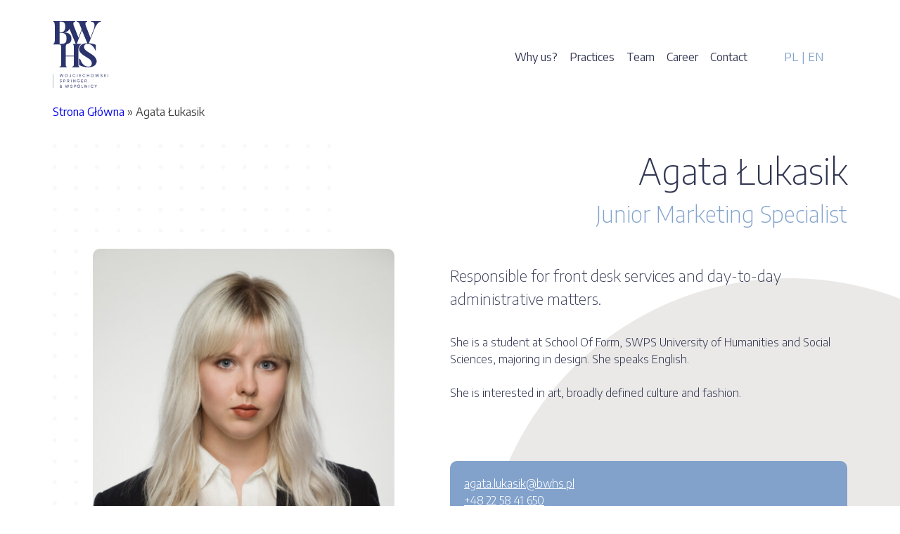

--- FILE ---
content_type: text/html; charset=UTF-8
request_url: https://www.bwhs.pl/en/zespol/agata-lukasik-2/
body_size: 10797
content:
<!doctype html>
<html lang="en-GB" prefix="og: https://ogp.me/ns#">
<head>
	<meta charset="UTF-8">
	<meta name="viewport" content="width=device-width, initial-scale=1">
	<link rel="profile" href="https://gmpg.org/xfn/11">

	<script>
    window.dataLayer = window.dataLayer || [];
    function gtag() {
        dataLayer.push(arguments);
    }
    gtag("consent", "default", {
        ad_storage: "denied",
        ad_user_data: "denied", 
        ad_personalization: "denied",
        analytics_storage: "denied",
        functionality_storage: "denied",
        personalization_storage: "denied",
        security_storage: "granted",
        wait_for_update: 2000,
    });
    gtag("set", "ads_data_redaction", true);
    gtag("set", "url_passthrough", true);
</script>

	<script id="cookieyes" type="text/javascript" src="https://cdn-cookieyes.com/client_data/61d2678011c0032063010894/script.js"></script><link rel="alternate" href="https://www.bwhs.pl/zespol/agata-lukasik/" hreflang="pl" />
<link rel="alternate" href="https://www.bwhs.pl/en/zespol/agata-lukasik-2/" hreflang="en" />

<!-- Google Tag Manager for WordPress by gtm4wp.com -->
<script data-cfasync="false" data-pagespeed-no-defer>
	var gtm4wp_datalayer_name = "dataLayer";
	var dataLayer = dataLayer || [];
</script>
<!-- End Google Tag Manager for WordPress by gtm4wp.com -->
<!-- The SEO Framework by Sybre Waaijer -->
<meta name="robots" content="max-snippet:-1,max-image-preview:standard,max-video-preview:-1" />
<link rel="canonical" href="https://www.bwhs.pl/en/zespol/agata-lukasik-2/" />
<link rel="shortlink" href="https://www.bwhs.pl/en/?p=3592" />
<meta name="description" content="Responsible for front desk services and day-to-day administrative matters. She is a student at School Of Form, SWPS University of Humanities and Social Sciences…" />
<meta property="og:type" content="article" />
<meta property="og:locale" content="en_GB" />
<meta property="og:site_name" content="BWHS" />
<meta property="og:title" content="Agata Łukasik • BWHS" />
<meta property="og:description" content="Responsible for front desk services and day-to-day administrative matters. She is a student at School Of Form, SWPS University of Humanities and Social Sciences, majoring in design. She speaks English." />
<meta property="og:url" content="https://www.bwhs.pl/en/zespol/agata-lukasik-2/" />
<meta property="og:image" content="https://www.bwhs.pl/wp-content/uploads/2023/08/dsc_5030.jpg" />
<meta property="og:image:width" content="721" />
<meta property="og:image:height" content="1080" />
<meta property="og:image:alt" content="Agata Łukasik" />
<meta property="article:published_time" content="2023-08-23T11:21:38+00:00" />
<meta property="article:modified_time" content="2025-06-25T14:48:19+00:00" />
<meta name="twitter:card" content="summary_large_image" />
<meta name="twitter:title" content="Agata Łukasik • BWHS" />
<meta name="twitter:description" content="Responsible for front desk services and day-to-day administrative matters. She is a student at School Of Form, SWPS University of Humanities and Social Sciences, majoring in design. She speaks English." />
<meta name="twitter:image" content="https://www.bwhs.pl/wp-content/uploads/2023/08/dsc_5030.jpg" />
<meta name="twitter:image:alt" content="Agata Łukasik" />
<script type="application/ld+json">{"@context":"https://schema.org","@graph":[{"@type":"WebSite","@id":"https://www.bwhs.pl/en/#/schema/WebSite","url":"https://www.bwhs.pl/en/","name":"BWHS","inLanguage":"en-GB","potentialAction":{"@type":"SearchAction","target":{"@type":"EntryPoint","urlTemplate":"https://www.bwhs.pl/en/search/{search_term_string}/"},"query-input":"required name=search_term_string"},"publisher":{"@type":"Organization","@id":"https://www.bwhs.pl/en/#/schema/Organization","name":"BWHS","url":"https://www.bwhs.pl/en/","logo":"https://www.bwhs.pl/wp-content/uploads/2021/05/cropped-cropped-avatar-zamiennik2.png"}},{"@type":"WebPage","@id":"https://www.bwhs.pl/en/zespol/agata-lukasik-2/","url":"https://www.bwhs.pl/en/zespol/agata-lukasik-2/","name":"Agata Łukasik • BWHS","description":"Responsible for front desk services and day-to-day administrative matters. She is a student at School Of Form, SWPS University of Humanities and Social Sciences…","inLanguage":"en-GB","isPartOf":{"@id":"https://www.bwhs.pl/en/#/schema/WebSite"},"breadcrumb":{"@type":"BreadcrumbList","@id":"https://www.bwhs.pl/en/#/schema/BreadcrumbList","itemListElement":[{"@type":"ListItem","position":1,"item":"https://www.bwhs.pl/en/","name":"BWHS"},{"@type":"ListItem","position":2,"item":"https://www.bwhs.pl/en/grupa/administration/","name":"Grupa: Administration"},{"@type":"ListItem","position":3,"name":"Agata Łukasik"}]},"potentialAction":{"@type":"ReadAction","target":"https://www.bwhs.pl/en/zespol/agata-lukasik-2/"},"datePublished":"2023-08-23T11:21:38+00:00","dateModified":"2025-06-25T14:48:19+00:00"}]}</script>
<!-- / The SEO Framework by Sybre Waaijer | 15.12ms meta | 4.41ms boot -->


<!-- Search Engine Optimization by Rank Math - https://rankmath.com/ -->
<title>Agata Łukasik • BWHS</title>
<meta name="description" content="Responsible for front desk services and day-to-day administrative matters."/>
<meta name="robots" content="index, follow, max-snippet:-1, max-video-preview:-1, max-image-preview:large"/>
<link rel="canonical" href="https://www.bwhs.pl/en/zespol/agata-lukasik-2/" />
<meta property="og:locale" content="en_GB" />
<meta property="og:type" content="article" />
<meta property="og:title" content="Agata Łukasik - BWHS" />
<meta property="og:description" content="Responsible for front desk services and day-to-day administrative matters." />
<meta property="og:url" content="https://www.bwhs.pl/en/zespol/agata-lukasik-2/" />
<meta property="og:site_name" content="BWHS Wojciechowski Springer i Wspólnicy" />
<meta property="og:updated_time" content="2025-06-25T16:48:19+02:00" />
<meta property="og:image" content="https://www.bwhs.pl/wp-content/uploads/2023/08/dsc_5030.jpg" />
<meta property="og:image:secure_url" content="https://www.bwhs.pl/wp-content/uploads/2023/08/dsc_5030.jpg" />
<meta property="og:image:width" content="721" />
<meta property="og:image:height" content="1080" />
<meta property="og:image:alt" content="Agata Łukasik" />
<meta property="og:image:type" content="image/jpeg" />
<meta name="twitter:card" content="summary_large_image" />
<meta name="twitter:title" content="Agata Łukasik - BWHS" />
<meta name="twitter:description" content="Responsible for front desk services and day-to-day administrative matters." />
<meta name="twitter:image" content="https://www.bwhs.pl/wp-content/uploads/2023/08/dsc_5030.jpg" />
<script type="application/ld+json" class="rank-math-schema">{"@context":"https://schema.org","@graph":[{"@type":"BreadcrumbList","@id":"https://www.bwhs.pl/en/zespol/agata-lukasik-2/#breadcrumb","itemListElement":[{"@type":"ListItem","position":"1","item":{"@id":"https://www.bwhs.pl","name":"Strona G\u0142\u00f3wna"}},{"@type":"ListItem","position":"2","item":{"@id":"https://www.bwhs.pl/en/zespol/agata-lukasik-2/","name":"Agata \u0141ukasik"}}]}]}</script>
<!-- /Rank Math WordPress SEO plugin -->

<link rel='dns-prefetch' href='//maps.google.com' />
<link rel='dns-prefetch' href='//challenges.cloudflare.com' />
<link rel="alternate" type="application/rss+xml" title="BWHS - Feed" href="https://www.bwhs.pl/en/feed/" />
<link rel="alternate" title="oEmbed (JSON)" type="application/json+oembed" href="https://www.bwhs.pl/wp-json/oembed/1.0/embed?url=https%3A%2F%2Fwww.bwhs.pl%2Fen%2Fzespol%2Fagata-lukasik-2%2F&#038;lang=en" />
<link rel="alternate" title="oEmbed (XML)" type="text/xml+oembed" href="https://www.bwhs.pl/wp-json/oembed/1.0/embed?url=https%3A%2F%2Fwww.bwhs.pl%2Fen%2Fzespol%2Fagata-lukasik-2%2F&#038;format=xml&#038;lang=en" />
<style id='wp-img-auto-sizes-contain-inline-css'>
img:is([sizes=auto i],[sizes^="auto," i]){contain-intrinsic-size:3000px 1500px}
/*# sourceURL=wp-img-auto-sizes-contain-inline-css */
</style>
<style id='wp-emoji-styles-inline-css'>

	img.wp-smiley, img.emoji {
		display: inline !important;
		border: none !important;
		box-shadow: none !important;
		height: 1em !important;
		width: 1em !important;
		margin: 0 0.07em !important;
		vertical-align: -0.1em !important;
		background: none !important;
		padding: 0 !important;
	}
/*# sourceURL=wp-emoji-styles-inline-css */
</style>
<style id='classic-theme-styles-inline-css'>
/*! This file is auto-generated */
.wp-block-button__link{color:#fff;background-color:#32373c;border-radius:9999px;box-shadow:none;text-decoration:none;padding:calc(.667em + 2px) calc(1.333em + 2px);font-size:1.125em}.wp-block-file__button{background:#32373c;color:#fff;text-decoration:none}
/*# sourceURL=/wp-includes/css/classic-themes.min.css */
</style>
<link rel='stylesheet' id='contact-form-7-css' href='https://www.bwhs.pl/wp-content/plugins/contact-form-7/includes/css/styles.css?ver=6.1.4' media='all' />
<link rel='stylesheet' id='wp-gmap-embed-front-css-css' href='https://www.bwhs.pl/wp-content/plugins/gmap-embed/public/assets/css/front_custom_style.css?ver=1738324434' media='all' />
<link rel='stylesheet' id='mailerlite_forms.css-css' href='https://www.bwhs.pl/wp-content/plugins/official-mailerlite-sign-up-forms/assets/css/mailerlite_forms.css?ver=1.7.18' media='all' />
<link rel='stylesheet' id='parent-style-css' href='https://www.bwhs.pl/wp-content/themes/bhws/style.css' media='all' />
<link rel='stylesheet' id='child-style-css' href='https://www.bwhs.pl/wp-content/themes/bhws-child/style.css?ver=1.0.0' media='all' />
<link rel='stylesheet' id='wg-css-css' href='https://www.bwhs.pl/wp-content/themes/bhws-child/wg.css?ver=1.05' media='all' />
<link rel='stylesheet' id='rwd-tablet-css' href='https://www.bwhs.pl/wp-content/themes/bhws-child/rwd-1024.css' media='all' />
<link rel='stylesheet' id='rwd-smartphone-css' href='https://www.bwhs.pl/wp-content/themes/bhws-child/rwd-767.css' media='all' />
<link rel='stylesheet' id='bhws-style-css' href='https://www.bwhs.pl/wp-content/themes/bhws-child/style.css?ver=1.0.0' media='all' />
<script src="https://www.bwhs.pl/wp-includes/js/jquery/jquery.min.js?ver=3.7.1" id="jquery-core-js"></script>
<script src="https://www.bwhs.pl/wp-includes/js/jquery/jquery-migrate.min.js?ver=3.4.1" id="jquery-migrate-js"></script>
<script src="https://maps.google.com/maps/api/js?key=AIzaSyBT4v_gB8IM35lJh6U-LC4KmkfuG-EeXaw&amp;libraries=places&amp;language=pl&amp;region=PL&amp;callback=Function.prototype&amp;ver=6.9" id="wp-gmap-api-js"></script>
<script id="wp-gmap-api-js-after">
/* <![CDATA[ */

var wgm_status = {"l_api":"where-required","p_api":"","i_p":true,"d_f_s_c":"Y","d_s_v":"Y","d_z_c":"","d_p_c":"","d_m_t_c":"Y","d_m_w_z":"Y","d_m_d":"","d_m_d_c_z":"","e_d_f_a_c":""};
/* ]]> */
//# sourceURL=wp-gmap-api-js-after
</script>
<script id="snazzymaps-js-js-extra">
var SnazzyDataForSnazzyMaps = [];
SnazzyDataForSnazzyMaps={"id":151,"name":"Ultra Light with Labels","description":"Light Rust","url":"https:\/\/snazzymaps.com\/style\/151\/ultra-light-with-labels","imageUrl":"https:\/\/snazzy-maps-cdn.azureedge.net\/assets\/151-ultra-light-with-labels.png?v=20170626083737","json":"[{\"featureType\":\"water\",\"elementType\":\"geometry\",\"stylers\":[{\"color\":\"#e9e9e9\"},{\"lightness\":17}]},{\"featureType\":\"landscape\",\"elementType\":\"geometry\",\"stylers\":[{\"color\":\"#f5f5f5\"},{\"lightness\":20}]},{\"featureType\":\"road.highway\",\"elementType\":\"geometry.fill\",\"stylers\":[{\"color\":\"#ffffff\"},{\"lightness\":17}]},{\"featureType\":\"road.highway\",\"elementType\":\"geometry.stroke\",\"stylers\":[{\"color\":\"#ffffff\"},{\"lightness\":29},{\"weight\":0.2}]},{\"featureType\":\"road.arterial\",\"elementType\":\"geometry\",\"stylers\":[{\"color\":\"#ffffff\"},{\"lightness\":18}]},{\"featureType\":\"road.local\",\"elementType\":\"geometry\",\"stylers\":[{\"color\":\"#ffffff\"},{\"lightness\":16}]},{\"featureType\":\"poi\",\"elementType\":\"geometry\",\"stylers\":[{\"color\":\"#f5f5f5\"},{\"lightness\":21}]},{\"featureType\":\"poi.park\",\"elementType\":\"geometry\",\"stylers\":[{\"color\":\"#dedede\"},{\"lightness\":21}]},{\"elementType\":\"labels.text.stroke\",\"stylers\":[{\"visibility\":\"on\"},{\"color\":\"#ffffff\"},{\"lightness\":16}]},{\"elementType\":\"labels.text.fill\",\"stylers\":[{\"saturation\":36},{\"color\":\"#333333\"},{\"lightness\":40}]},{\"elementType\":\"labels.icon\",\"stylers\":[{\"visibility\":\"off\"}]},{\"featureType\":\"transit\",\"elementType\":\"geometry\",\"stylers\":[{\"color\":\"#f2f2f2\"},{\"lightness\":19}]},{\"featureType\":\"administrative\",\"elementType\":\"geometry.fill\",\"stylers\":[{\"color\":\"#fefefe\"},{\"lightness\":20}]},{\"featureType\":\"administrative\",\"elementType\":\"geometry.stroke\",\"stylers\":[{\"color\":\"#fefefe\"},{\"lightness\":17},{\"weight\":1.2}]}]","views":1368329,"favorites":4071,"createdBy":{"name":"Anonymous","url":null},"createdOn":"2014-11-04T03:01:33.197","tags":["greyscale","light"],"colors":["gray","white"]};
//# sourceURL=snazzymaps-js-js-extra
</script>
<script src="https://www.bwhs.pl/wp-content/plugins/snazzy-maps/snazzymaps.js?ver=1.5.0" id="snazzymaps-js-js"></script>
<link rel="https://api.w.org/" href="https://www.bwhs.pl/wp-json/" /><link rel="alternate" title="JSON" type="application/json" href="https://www.bwhs.pl/wp-json/wp/v2/zespol/3592" /><link rel="EditURI" type="application/rsd+xml" title="RSD" href="https://www.bwhs.pl/xmlrpc.php?rsd" />
        <!-- MailerLite Universal -->
        <script>
            (function(w,d,e,u,f,l,n){w[f]=w[f]||function(){(w[f].q=w[f].q||[])
                .push(arguments);},l=d.createElement(e),l.async=1,l.src=u,
                n=d.getElementsByTagName(e)[0],n.parentNode.insertBefore(l,n);})
            (window,document,'script','https://assets.mailerlite.com/js/universal.js','ml');
            ml('account', '1010945');
            ml('enablePopups', true);
        </script>
        <!-- End MailerLite Universal -->
        
<!-- Google Tag Manager for WordPress by gtm4wp.com -->
<!-- GTM Container placement set to footer -->
<script data-cfasync="false" data-pagespeed-no-defer>
	var dataLayer_content = {"pagePostType":"zespol","pagePostType2":"single-zespol","pagePostAuthor":"Joanna Matczuk"};
	dataLayer.push( dataLayer_content );
</script>
<script data-cfasync="false" data-pagespeed-no-defer>
(function(w,d,s,l,i){w[l]=w[l]||[];w[l].push({'gtm.start':
new Date().getTime(),event:'gtm.js'});var f=d.getElementsByTagName(s)[0],
j=d.createElement(s),dl=l!='dataLayer'?'&l='+l:'';j.async=true;j.src=
'//www.googletagmanager.com/gtm.js?id='+i+dl;f.parentNode.insertBefore(j,f);
})(window,document,'script','dataLayer','GTM-K4ZNSWB');
</script>
<!-- End Google Tag Manager for WordPress by gtm4wp.com -->		<style type="text/css">
					.site-title,
			.site-description {
				position: absolute;
				clip: rect(1px, 1px, 1px, 1px);
				}
					</style>
		<link rel="icon" href="https://www.bwhs.pl/wp-content/uploads/2021/05/fav2.png" sizes="32x32" />
<link rel="icon" href="https://www.bwhs.pl/wp-content/uploads/2021/05/fav2.png" sizes="192x192" />
<link rel="apple-touch-icon" href="https://www.bwhs.pl/wp-content/uploads/2021/05/fav2.png" />
<meta name="msapplication-TileImage" content="https://www.bwhs.pl/wp-content/uploads/2021/05/fav2.png" />
		<style id="wp-custom-css">
			/** Logo temp 02.02.2024 **/

.home .custom-logo-link img {
    /*width: 200px;*/
}

.site-header .custom-logo-link img {
    width: 79px;
}

/**/

.main-navigation ul ul {
    background: #fff;
    display: flex;
    flex-direction: column;
    padding: 15px;
}

@media (max-width: 1024px) {
	.main-navigation ul ul {
		display: none;
	}
}

.page-template-page-wzmocnijmarke .small-post-container a {
	color: inherit;
	text-decoration: underline;
}

.page-template-page-wzmocnijmarke .small-post-container ul,
.page-template-page-wzmocnijmarke .small-post-container ol {
	padding-left: 20px;
}

.row-map img {
    -webkit-backface-visibility: hidden;
    -ms-transform: translateZ(0);
    -webkit-transform: translateZ(0);
    transform: translateZ(0);
    border-radius: 10px;
}

.single-zespol .darkblue-box li a:hover {
	color: #82a2cc;
}

.custom-logo-link img {
	width: 100px;
	filter: blur(0);
  -webkit-filter: blur(0);
  transform: translateZ(0);
  -webkit-transform: translateZ(0);
}

.search-col-one {
	justify-content: flex-end;
	display: flex;
}

.single-post .site-main {
	margin-top: 85px
}

.home .custom-logo {
    filter: invert(1) brightness(2.5);
}

.home .claim-text {
	color: #fff;
}

.cn-button.bootstrap {
    color: #fff;
    background: #82a2cc;
}

.page-template-page-obszary-i-uslugi .single-practice-listing:last-of-type:before {
    content: '.';
	opacity: 0;
}

.page-template-page-obszary-i-uslugi .single-practice-listing:last-of-type h3 {
    margin-bottom: 0;
    /*font-size: 55px;*/
}

.page-template-page-obszary-i-uslugi .single-practice-listing:last-of-type .row.row-equal {
    display: none;
}

@media (min-width:1025px) {
	.single-poll:nth-of-type(3) img{
		margin-top: -35px;
	}
	.single-poll:nth-of-type(2) img{
		margin-top: -40px;
	}
}

/** 30.03.2023 **/

.blog .cat-listing, 
.category .cat-listing {
    display: grid;
    grid-template-columns: repeat(4, 1fr);
    grid-template-rows: 1fr;
    grid-column-gap: 10px;
    grid-row-gap: 10px;
}

.blog .cat-listing li, 
.category .cat-listing li,
.blog .cat-listing li a, 
.category .cat-listing li a {
    width: 100%;
}

@media (min-width: 1025px) and (max-width: 1439px) {
	.blog .cat-listing, 
	.category .cat-listing {
		grid-template-columns: repeat(3, 1fr);
	}
}

@media (max-width: 767px) {
    .blog .cat-listing, 
    .category .cat-listing {
        grid-template-columns: repeat(2, 1fr);
        grid-row-gap: 0px;
    }
    .blog-listing-meta > .row-equal {
        flex-direction: column-reverse;
    }
    .search-col-one {
        margin-bottom: 20px;
    }
}		</style>
		
	<link rel="preconnect" href="https://fonts.gstatic.com">
	<link href="https://fonts.googleapis.com/css2?family=Encode+Sans:wght@100;200;300;400;500;700&display=swap" rel="stylesheet">

	<!-- Global site tag (gtag.js) - Google Analytics -->
	<script async src="https://www.googletagmanager.com/gtag/js?id=G-1B8ZW7ESZ9"></script>
	<script>
	  window.dataLayer = window.dataLayer || [];
	  function gtag(){dataLayer.push(arguments);}
	  gtag('js', new Date());

	  gtag('config', 'G-1B8ZW7ESZ9');
	</script>

	<!-- Google Tag Manager -->
	<script>(function(w,d,s,l,i){w[l]=w[l]||[];w[l].push({'gtm.start':
	new Date().getTime(),event:'gtm.js'});var f=d.getElementsByTagName(s)[0],
	j=d.createElement(s),dl=l!='dataLayer'?'&l='+l:'';j.async=true;j.src=
	'https://www.googletagmanager.com/gtm.js?id='+i+dl;f.parentNode.insertBefore(j,f);
	})(window,document,'script','dataLayer','GTM-K4ZNSWB');</script>
	<!-- End Google Tag Manager -->

<style id='global-styles-inline-css'>
:root{--wp--preset--aspect-ratio--square: 1;--wp--preset--aspect-ratio--4-3: 4/3;--wp--preset--aspect-ratio--3-4: 3/4;--wp--preset--aspect-ratio--3-2: 3/2;--wp--preset--aspect-ratio--2-3: 2/3;--wp--preset--aspect-ratio--16-9: 16/9;--wp--preset--aspect-ratio--9-16: 9/16;--wp--preset--color--black: #000000;--wp--preset--color--cyan-bluish-gray: #abb8c3;--wp--preset--color--white: #ffffff;--wp--preset--color--pale-pink: #f78da7;--wp--preset--color--vivid-red: #cf2e2e;--wp--preset--color--luminous-vivid-orange: #ff6900;--wp--preset--color--luminous-vivid-amber: #fcb900;--wp--preset--color--light-green-cyan: #7bdcb5;--wp--preset--color--vivid-green-cyan: #00d084;--wp--preset--color--pale-cyan-blue: #8ed1fc;--wp--preset--color--vivid-cyan-blue: #0693e3;--wp--preset--color--vivid-purple: #9b51e0;--wp--preset--gradient--vivid-cyan-blue-to-vivid-purple: linear-gradient(135deg,rgb(6,147,227) 0%,rgb(155,81,224) 100%);--wp--preset--gradient--light-green-cyan-to-vivid-green-cyan: linear-gradient(135deg,rgb(122,220,180) 0%,rgb(0,208,130) 100%);--wp--preset--gradient--luminous-vivid-amber-to-luminous-vivid-orange: linear-gradient(135deg,rgb(252,185,0) 0%,rgb(255,105,0) 100%);--wp--preset--gradient--luminous-vivid-orange-to-vivid-red: linear-gradient(135deg,rgb(255,105,0) 0%,rgb(207,46,46) 100%);--wp--preset--gradient--very-light-gray-to-cyan-bluish-gray: linear-gradient(135deg,rgb(238,238,238) 0%,rgb(169,184,195) 100%);--wp--preset--gradient--cool-to-warm-spectrum: linear-gradient(135deg,rgb(74,234,220) 0%,rgb(151,120,209) 20%,rgb(207,42,186) 40%,rgb(238,44,130) 60%,rgb(251,105,98) 80%,rgb(254,248,76) 100%);--wp--preset--gradient--blush-light-purple: linear-gradient(135deg,rgb(255,206,236) 0%,rgb(152,150,240) 100%);--wp--preset--gradient--blush-bordeaux: linear-gradient(135deg,rgb(254,205,165) 0%,rgb(254,45,45) 50%,rgb(107,0,62) 100%);--wp--preset--gradient--luminous-dusk: linear-gradient(135deg,rgb(255,203,112) 0%,rgb(199,81,192) 50%,rgb(65,88,208) 100%);--wp--preset--gradient--pale-ocean: linear-gradient(135deg,rgb(255,245,203) 0%,rgb(182,227,212) 50%,rgb(51,167,181) 100%);--wp--preset--gradient--electric-grass: linear-gradient(135deg,rgb(202,248,128) 0%,rgb(113,206,126) 100%);--wp--preset--gradient--midnight: linear-gradient(135deg,rgb(2,3,129) 0%,rgb(40,116,252) 100%);--wp--preset--font-size--small: 13px;--wp--preset--font-size--medium: 20px;--wp--preset--font-size--large: 36px;--wp--preset--font-size--x-large: 42px;--wp--preset--spacing--20: 0.44rem;--wp--preset--spacing--30: 0.67rem;--wp--preset--spacing--40: 1rem;--wp--preset--spacing--50: 1.5rem;--wp--preset--spacing--60: 2.25rem;--wp--preset--spacing--70: 3.38rem;--wp--preset--spacing--80: 5.06rem;--wp--preset--shadow--natural: 6px 6px 9px rgba(0, 0, 0, 0.2);--wp--preset--shadow--deep: 12px 12px 50px rgba(0, 0, 0, 0.4);--wp--preset--shadow--sharp: 6px 6px 0px rgba(0, 0, 0, 0.2);--wp--preset--shadow--outlined: 6px 6px 0px -3px rgb(255, 255, 255), 6px 6px rgb(0, 0, 0);--wp--preset--shadow--crisp: 6px 6px 0px rgb(0, 0, 0);}:where(.is-layout-flex){gap: 0.5em;}:where(.is-layout-grid){gap: 0.5em;}body .is-layout-flex{display: flex;}.is-layout-flex{flex-wrap: wrap;align-items: center;}.is-layout-flex > :is(*, div){margin: 0;}body .is-layout-grid{display: grid;}.is-layout-grid > :is(*, div){margin: 0;}:where(.wp-block-columns.is-layout-flex){gap: 2em;}:where(.wp-block-columns.is-layout-grid){gap: 2em;}:where(.wp-block-post-template.is-layout-flex){gap: 1.25em;}:where(.wp-block-post-template.is-layout-grid){gap: 1.25em;}.has-black-color{color: var(--wp--preset--color--black) !important;}.has-cyan-bluish-gray-color{color: var(--wp--preset--color--cyan-bluish-gray) !important;}.has-white-color{color: var(--wp--preset--color--white) !important;}.has-pale-pink-color{color: var(--wp--preset--color--pale-pink) !important;}.has-vivid-red-color{color: var(--wp--preset--color--vivid-red) !important;}.has-luminous-vivid-orange-color{color: var(--wp--preset--color--luminous-vivid-orange) !important;}.has-luminous-vivid-amber-color{color: var(--wp--preset--color--luminous-vivid-amber) !important;}.has-light-green-cyan-color{color: var(--wp--preset--color--light-green-cyan) !important;}.has-vivid-green-cyan-color{color: var(--wp--preset--color--vivid-green-cyan) !important;}.has-pale-cyan-blue-color{color: var(--wp--preset--color--pale-cyan-blue) !important;}.has-vivid-cyan-blue-color{color: var(--wp--preset--color--vivid-cyan-blue) !important;}.has-vivid-purple-color{color: var(--wp--preset--color--vivid-purple) !important;}.has-black-background-color{background-color: var(--wp--preset--color--black) !important;}.has-cyan-bluish-gray-background-color{background-color: var(--wp--preset--color--cyan-bluish-gray) !important;}.has-white-background-color{background-color: var(--wp--preset--color--white) !important;}.has-pale-pink-background-color{background-color: var(--wp--preset--color--pale-pink) !important;}.has-vivid-red-background-color{background-color: var(--wp--preset--color--vivid-red) !important;}.has-luminous-vivid-orange-background-color{background-color: var(--wp--preset--color--luminous-vivid-orange) !important;}.has-luminous-vivid-amber-background-color{background-color: var(--wp--preset--color--luminous-vivid-amber) !important;}.has-light-green-cyan-background-color{background-color: var(--wp--preset--color--light-green-cyan) !important;}.has-vivid-green-cyan-background-color{background-color: var(--wp--preset--color--vivid-green-cyan) !important;}.has-pale-cyan-blue-background-color{background-color: var(--wp--preset--color--pale-cyan-blue) !important;}.has-vivid-cyan-blue-background-color{background-color: var(--wp--preset--color--vivid-cyan-blue) !important;}.has-vivid-purple-background-color{background-color: var(--wp--preset--color--vivid-purple) !important;}.has-black-border-color{border-color: var(--wp--preset--color--black) !important;}.has-cyan-bluish-gray-border-color{border-color: var(--wp--preset--color--cyan-bluish-gray) !important;}.has-white-border-color{border-color: var(--wp--preset--color--white) !important;}.has-pale-pink-border-color{border-color: var(--wp--preset--color--pale-pink) !important;}.has-vivid-red-border-color{border-color: var(--wp--preset--color--vivid-red) !important;}.has-luminous-vivid-orange-border-color{border-color: var(--wp--preset--color--luminous-vivid-orange) !important;}.has-luminous-vivid-amber-border-color{border-color: var(--wp--preset--color--luminous-vivid-amber) !important;}.has-light-green-cyan-border-color{border-color: var(--wp--preset--color--light-green-cyan) !important;}.has-vivid-green-cyan-border-color{border-color: var(--wp--preset--color--vivid-green-cyan) !important;}.has-pale-cyan-blue-border-color{border-color: var(--wp--preset--color--pale-cyan-blue) !important;}.has-vivid-cyan-blue-border-color{border-color: var(--wp--preset--color--vivid-cyan-blue) !important;}.has-vivid-purple-border-color{border-color: var(--wp--preset--color--vivid-purple) !important;}.has-vivid-cyan-blue-to-vivid-purple-gradient-background{background: var(--wp--preset--gradient--vivid-cyan-blue-to-vivid-purple) !important;}.has-light-green-cyan-to-vivid-green-cyan-gradient-background{background: var(--wp--preset--gradient--light-green-cyan-to-vivid-green-cyan) !important;}.has-luminous-vivid-amber-to-luminous-vivid-orange-gradient-background{background: var(--wp--preset--gradient--luminous-vivid-amber-to-luminous-vivid-orange) !important;}.has-luminous-vivid-orange-to-vivid-red-gradient-background{background: var(--wp--preset--gradient--luminous-vivid-orange-to-vivid-red) !important;}.has-very-light-gray-to-cyan-bluish-gray-gradient-background{background: var(--wp--preset--gradient--very-light-gray-to-cyan-bluish-gray) !important;}.has-cool-to-warm-spectrum-gradient-background{background: var(--wp--preset--gradient--cool-to-warm-spectrum) !important;}.has-blush-light-purple-gradient-background{background: var(--wp--preset--gradient--blush-light-purple) !important;}.has-blush-bordeaux-gradient-background{background: var(--wp--preset--gradient--blush-bordeaux) !important;}.has-luminous-dusk-gradient-background{background: var(--wp--preset--gradient--luminous-dusk) !important;}.has-pale-ocean-gradient-background{background: var(--wp--preset--gradient--pale-ocean) !important;}.has-electric-grass-gradient-background{background: var(--wp--preset--gradient--electric-grass) !important;}.has-midnight-gradient-background{background: var(--wp--preset--gradient--midnight) !important;}.has-small-font-size{font-size: var(--wp--preset--font-size--small) !important;}.has-medium-font-size{font-size: var(--wp--preset--font-size--medium) !important;}.has-large-font-size{font-size: var(--wp--preset--font-size--large) !important;}.has-x-large-font-size{font-size: var(--wp--preset--font-size--x-large) !important;}
/*# sourceURL=global-styles-inline-css */
</style>
</head>

<body class="wp-singular zespol-template-default single single-zespol postid-3592 wp-custom-logo wp-theme-bhws wp-child-theme-bhws-child no-sidebar">

<!-- Google Tag Manager (noscript) -->
<noscript><iframe src="https://www.googletagmanager.com/ns.html?id=GTM-K4ZNSWB"
height="0" width="0" style="display:none;visibility:hidden"></iframe></noscript>
<!-- End Google Tag Manager (noscript) -->


<div id="page" class="site">

	<a class="skip-link screen-reader-text" href="#primary">Skip to content</a>

	<header id="masthead" class="site-header">

		<div class="container">

			
			<section id="nawigacja" class="header-nav-nonhome">

				<div class="site-branding">
					<a href="https://www.bwhs.pl/en/" class="custom-logo-link" rel="home"><img width="100" height="100" src="https://www.bwhs.pl/wp-content/uploads/2025/01/bwhs-logo2.svg" class="custom-logo" alt="BWHS" decoding="async" /></a>				</div><!-- .site-branding -->

				<div class="non-home-nav-wrap">

					<!-- Main menu -->

					<nav id="site-navigation" class="main-navigation">

						<div class="menu-menu-glowne-eng-container"><ul id="primary-menu" class="menu"><li id="menu-item-1315" class="menu-item menu-item-type-post_type menu-item-object-page menu-item-1315"><a href="https://www.bwhs.pl/en/why-us/">Why us?</a></li>
<li id="menu-item-1316" class="menu-item menu-item-type-post_type menu-item-object-page menu-item-1316"><a href="https://www.bwhs.pl/en/practice-services/">Practices</a></li>
<li id="menu-item-1317" class="menu-item menu-item-type-post_type menu-item-object-page menu-item-1317"><a href="https://www.bwhs.pl/en/team/">Team</a></li>
<li id="menu-item-1319" class="menu-item menu-item-type-post_type menu-item-object-page menu-item-1319"><a href="https://www.bwhs.pl/en/career/">Career</a></li>
<li id="menu-item-5138" class="menu-item menu-item-type-post_type menu-item-object-page menu-item-5138"><a href="https://www.bwhs.pl/en/contact/">Contact</a></li>
</ul></div>
					</nav><!-- #site-navigation -->

					<!-- Language switcher -->

					<div class="lang-switch-wrap">

							<li class="lang-item lang-item-21 lang-item-pl lang-item-first"><a lang="pl-PL" hreflang="pl-PL" href="https://www.bwhs.pl/zespol/agata-lukasik/">pl</a></li>
	<li class="lang-item lang-item-24 lang-item-en current-lang"><a lang="en-GB" hreflang="en-GB" href="https://www.bwhs.pl/en/zespol/agata-lukasik-2/" aria-current="true">en</a></li>
	<li class="lang-item lang-item-28 lang-item-de no-translation"><a lang="de-DE" hreflang="de-DE" href="https://www.bwhs.pl/de/">de</a></li>

					</div>

					<!-- Mobile menu -->
					<div class="burger-menu hide-desktop">
					  <div class="burger"></div>  
					</div>

				</div>
			</section>
			<nav aria-label="breadcrumbs" class="rank-math-breadcrumb"><p><a href="https://www.bwhs.pl">Strona Główna</a><span class="separator"> &raquo; </span><span class="last">Agata Łukasik</span></p></nav>			
		</div>

	</header><!-- #masthead -->

<main id="primary" class="site-main">

	
	<div class="container">

		<div class="dotted-section">

			<!-- Top part - name and function -->

			<h1 class="big-page-title">Agata Łukasik</h1>

			<h2 class="tm-function">Junior Marketing Specialist</h2>

			<!-- Middle part - photo, desc and meta -->

			<div class="row desc-row">

				<div class="col-tm-photo"><img width="565" height="835" src="https://www.bwhs.pl/wp-content/uploads/2023/08/dsc_5030-565x835.jpg" class="attachment-tm-big size-tm-big wp-post-image" alt="Agata Łukasik" decoding="async" fetchpriority="high" srcset="https://www.bwhs.pl/wp-content/uploads/2023/08/dsc_5030-565x835.jpg 565w, https://www.bwhs.pl/wp-content/uploads/2023/08/dsc_5030-285x420.jpg 285w" sizes="(max-width: 565px) 100vw, 565px" /></div>

				<div class="col-tm-desc-meta">

					<p>Responsible for front desk services and day-to-day administrative matters.</p>
<p>She is a student at School Of Form, SWPS University of Humanities and Social Sciences, majoring in design. She speaks English.</p>
<p>She is interested in art, broadly defined culture and fashion.</p>

					<!-- TM Meta -->

					<div class="meta-bluebox">

						<div class="row row-equal">

							<div class="col-half simple-meta">

								<a href="mailto:agata.lukasik@bwhs.pl">agata.lukasik@bwhs.pl</a><a href="tel:0048225841650">+48 22 58 41 650</a>
							</div>

							<div class="col-half vcard-meta">

								
							</div>

						</div>

					</div>

				</div>

			</div>

			<!-- Bottom part - related posts and services -->

			 

				
		</div>

		<!-- Related services -->

		<div style="height:50px;"></div>
		<!-- Nav -->

		<div class="row row-equal person-nav">

			<a 
			class="btn-flip-blue big-button" 
			href="https://www.bwhs.pl/en/team/"
			data-back="Back to team" 
			data-front="Back to team">
			<span>•</span></a> 

			<div class="members-nav">

				<a 
				class="btn-flip-blue big-button" 
				href="https://www.bwhs.pl/en/zespol/alicja-krol/"
				data-back="Previous person" 
				data-front="Previous person">
				<span>•</span></a> 

				<a 
				class="btn-flip-blue big-button" 
				href="https://www.bwhs.pl/en/zespol/rafal-maj-2/"
				data-back="Next person" 
				data-front="Next person">
				<span>•</span></a> 

			</div>

		</div>

	</div>

	
</main><!-- #main -->


<footer id="colophon" class="site-footer">

	<!-- Address and infos -->

	
	
	<!-- Google map for contact page -->

	
	
	<!-- Subfooter and nav -->

	<div class="container">

		<!-- Graybox -->

		<div class="footer-graybox">

			<div class="row row-equal">

				<!-- Navs -->

				<div class="col-half navs-col">

					
					<div class="menu-menu-stopka-1-eng-container"><ul id="menu-menu-stopka-1-eng" class="footer-main-menu"><li id="menu-item-1321" class="menu-item menu-item-type-post_type menu-item-object-page menu-item-1321"><a href="https://www.bwhs.pl/en/why-us/">Why us?</a></li>
<li id="menu-item-1322" class="menu-item menu-item-type-post_type menu-item-object-page menu-item-1322"><a href="https://www.bwhs.pl/en/team/">Team</a></li>
<li id="menu-item-1323" class="menu-item menu-item-type-post_type menu-item-object-page menu-item-1323"><a href="https://www.bwhs.pl/en/practice-services/">Practices</a></li>
<li id="menu-item-1325" class="menu-item menu-item-type-post_type menu-item-object-page menu-item-1325"><a href="https://www.bwhs.pl/en/career/">Career</a></li>
<li id="menu-item-5142" class="menu-item menu-item-type-post_type menu-item-object-page menu-item-5142"><a href="https://www.bwhs.pl/en/contact/">Contact</a></li>
</ul></div>
					<div class="menu-menu-stopka-2-eng-container"><ul id="menu-menu-stopka-2-eng" class="footer-sub-menu"><li id="menu-item-1327" class="menu-item menu-item-type-post_type menu-item-object-page menu-item-1327"><a href="https://www.bwhs.pl/en/cookies-policy/">Privacy policy</a></li>
</ul></div>
				</div>

				<div class="col-one-third">

					<div class="row row-equal right-graybox">

						<!-- social media -->

						<div class="col-half sm-col">

							<div class="sm-wrap">

								<a href="https://www.facebook.com/BWHS.kancelariaprawna" target="_blank" rel="no-follow" class="single-sm-round"><span><img src="https://www.bwhs.pl/wp-content/themes/bhws-child/assets/icons/facebook.svg" width="15" height="15"></span></a><a href="https://www.linkedin.com/company/bwhs-law-firm/" target="_blank" rel="no-follow" class="single-sm-round"><span><img src="https://www.bwhs.pl/wp-content/themes/bhws-child/assets/icons/linkedin.svg" width="15" height="15"></span></a>
							</div>

						</div>

						<!-- logo -->

						<div class="logo-col">

							<a href="https://www.bwhs.pl/" title="BWHS" rel="home" class="logo left"><img src="https://www.bwhs.pl/wp-content/themes/bhws/assets/img/bwhs-logo.svg" alt="" width="100" /></a>
						</div>

					</div>

				</div>

			</div>

		</div>

		<!-- Copyright -->

		<div class="copyright row row-equal">

			<span>copyright © BWHS Wojciechowski Springer i Wspólnicy sp. k.</span>

			<span>fotografie: Piotr&nbsp;Szewczyk</span>
			<span>strategia, realizacja i wsparcie: <a target="_blank" href="https://tomczak-stanislawski.pl/">Tomczak | Stanisławski</a></span>

		</div>

	</div>

</footer><!-- #colophon -->

</div><!-- #page -->

<script type="speculationrules">
{"prefetch":[{"source":"document","where":{"and":[{"href_matches":"/*"},{"not":{"href_matches":["/wp-*.php","/wp-admin/*","/wp-content/uploads/*","/wp-content/*","/wp-content/plugins/*","/wp-content/themes/bhws-child/*","/wp-content/themes/bhws/*","/*\\?(.+)"]}},{"not":{"selector_matches":"a[rel~=\"nofollow\"]"}},{"not":{"selector_matches":".no-prefetch, .no-prefetch a"}}]},"eagerness":"conservative"}]}
</script>

<!-- GTM Container placement set to footer -->
<!-- Google Tag Manager (noscript) -->
				<noscript><iframe src="https://www.googletagmanager.com/ns.html?id=GTM-K4ZNSWB" height="0" width="0" style="display:none;visibility:hidden" aria-hidden="true"></iframe></noscript>
<!-- End Google Tag Manager (noscript) --><script src="https://www.bwhs.pl/wp-includes/js/dist/hooks.min.js?ver=dd5603f07f9220ed27f1" id="wp-hooks-js"></script>
<script src="https://www.bwhs.pl/wp-includes/js/dist/i18n.min.js?ver=c26c3dc7bed366793375" id="wp-i18n-js"></script>
<script id="wp-i18n-js-after">
wp.i18n.setLocaleData( { 'text direction\u0004ltr': [ 'ltr' ] } );
//# sourceURL=wp-i18n-js-after
</script>
<script src="https://www.bwhs.pl/wp-content/plugins/contact-form-7/includes/swv/js/index.js?ver=6.1.4" id="swv-js"></script>
<script id="contact-form-7-js-before">
var wpcf7 = {
    "api": {
        "root": "https:\/\/www.bwhs.pl\/wp-json\/",
        "namespace": "contact-form-7\/v1"
    }
};
//# sourceURL=contact-form-7-js-before
</script>
<script src="https://www.bwhs.pl/wp-content/plugins/contact-form-7/includes/js/index.js?ver=6.1.4" id="contact-form-7-js"></script>
<script src="https://challenges.cloudflare.com/turnstile/v0/api.js" id="cloudflare-turnstile-js" data-wp-strategy="async"></script>
<script id="cloudflare-turnstile-js-after">
document.addEventListener( 'wpcf7submit', e => turnstile.reset() );
//# sourceURL=cloudflare-turnstile-js-after
</script>
<script src="https://www.bwhs.pl/wp-content/themes/bhws-child/assets/js/menu.js" id="menu-init-js"></script>
<script src="https://www.bwhs.pl/wp-content/themes/bhws/js/navigation.js?ver=1.0.0" id="bhws-navigation-js"></script>
<script id="wp-emoji-settings" type="application/json">
{"baseUrl":"https://s.w.org/images/core/emoji/17.0.2/72x72/","ext":".png","svgUrl":"https://s.w.org/images/core/emoji/17.0.2/svg/","svgExt":".svg","source":{"concatemoji":"https://www.bwhs.pl/wp-includes/js/wp-emoji-release.min.js"}}
</script>
<script type="module">
/*! This file is auto-generated */
const a=JSON.parse(document.getElementById("wp-emoji-settings").textContent),o=(window._wpemojiSettings=a,"wpEmojiSettingsSupports"),s=["flag","emoji"];function i(e){try{var t={supportTests:e,timestamp:(new Date).valueOf()};sessionStorage.setItem(o,JSON.stringify(t))}catch(e){}}function c(e,t,n){e.clearRect(0,0,e.canvas.width,e.canvas.height),e.fillText(t,0,0);t=new Uint32Array(e.getImageData(0,0,e.canvas.width,e.canvas.height).data);e.clearRect(0,0,e.canvas.width,e.canvas.height),e.fillText(n,0,0);const a=new Uint32Array(e.getImageData(0,0,e.canvas.width,e.canvas.height).data);return t.every((e,t)=>e===a[t])}function p(e,t){e.clearRect(0,0,e.canvas.width,e.canvas.height),e.fillText(t,0,0);var n=e.getImageData(16,16,1,1);for(let e=0;e<n.data.length;e++)if(0!==n.data[e])return!1;return!0}function u(e,t,n,a){switch(t){case"flag":return n(e,"\ud83c\udff3\ufe0f\u200d\u26a7\ufe0f","\ud83c\udff3\ufe0f\u200b\u26a7\ufe0f")?!1:!n(e,"\ud83c\udde8\ud83c\uddf6","\ud83c\udde8\u200b\ud83c\uddf6")&&!n(e,"\ud83c\udff4\udb40\udc67\udb40\udc62\udb40\udc65\udb40\udc6e\udb40\udc67\udb40\udc7f","\ud83c\udff4\u200b\udb40\udc67\u200b\udb40\udc62\u200b\udb40\udc65\u200b\udb40\udc6e\u200b\udb40\udc67\u200b\udb40\udc7f");case"emoji":return!a(e,"\ud83e\u1fac8")}return!1}function f(e,t,n,a){let r;const o=(r="undefined"!=typeof WorkerGlobalScope&&self instanceof WorkerGlobalScope?new OffscreenCanvas(300,150):document.createElement("canvas")).getContext("2d",{willReadFrequently:!0}),s=(o.textBaseline="top",o.font="600 32px Arial",{});return e.forEach(e=>{s[e]=t(o,e,n,a)}),s}function r(e){var t=document.createElement("script");t.src=e,t.defer=!0,document.head.appendChild(t)}a.supports={everything:!0,everythingExceptFlag:!0},new Promise(t=>{let n=function(){try{var e=JSON.parse(sessionStorage.getItem(o));if("object"==typeof e&&"number"==typeof e.timestamp&&(new Date).valueOf()<e.timestamp+604800&&"object"==typeof e.supportTests)return e.supportTests}catch(e){}return null}();if(!n){if("undefined"!=typeof Worker&&"undefined"!=typeof OffscreenCanvas&&"undefined"!=typeof URL&&URL.createObjectURL&&"undefined"!=typeof Blob)try{var e="postMessage("+f.toString()+"("+[JSON.stringify(s),u.toString(),c.toString(),p.toString()].join(",")+"));",a=new Blob([e],{type:"text/javascript"});const r=new Worker(URL.createObjectURL(a),{name:"wpTestEmojiSupports"});return void(r.onmessage=e=>{i(n=e.data),r.terminate(),t(n)})}catch(e){}i(n=f(s,u,c,p))}t(n)}).then(e=>{for(const n in e)a.supports[n]=e[n],a.supports.everything=a.supports.everything&&a.supports[n],"flag"!==n&&(a.supports.everythingExceptFlag=a.supports.everythingExceptFlag&&a.supports[n]);var t;a.supports.everythingExceptFlag=a.supports.everythingExceptFlag&&!a.supports.flag,a.supports.everything||((t=a.source||{}).concatemoji?r(t.concatemoji):t.wpemoji&&t.twemoji&&(r(t.twemoji),r(t.wpemoji)))});
//# sourceURL=https://www.bwhs.pl/wp-includes/js/wp-emoji-loader.min.js
</script>
<script>if ('undefined' != typeof FWP_HTTP) FWP_HTTP.lang = 'en';</script>
</body>
</html>


--- FILE ---
content_type: text/css
request_url: https://www.bwhs.pl/wp-content/themes/bhws-child/rwd-1024.css
body_size: 765
content:
@media (min-width: 768px) and (max-width: 1024px) {

/****** 00 GENERAL CLASSES ******/

/*** Grid ***/

.container {
	padding: 0 15px;
}

/****** 02 HOME ******/

/*** Claim ***/

.claim-text {
	font-size: 55px;
}

/****** 06 TEAM MEMBERS LISTING ******/

.page-template-page-zespol picture {
	align-items:  flex-start;
}

/****** 08 SINGLE POST ******/

.single-post .small-post-container {
    margin-top:  35px;
}

/****** 09 BLOG LISTING PAGE / CATEGORIES / ARCHIVES / SEARCH PAGE ******/

.blog-listing-meta .row {
	flex-wrap: wrap;
}

.blog-listing-meta .row .cat-listing {
	width: 100%;
}

.blog-listing-meta .search-col-one {
	margin-top: 20px;
}

.blog .big-title, 
.category .big-title, 
.archive .big-title {
	font-size: 65px;
	text-align: left;
}

/****** 10 PRACTICES LISTING PAGE ******/

.p-services-listing, .p-subservices-listing {
	width: 32%;
}

/****** 11 SINGLE PRACTICE / AREA ******/

.sstm-overlay,
.sstm-img {
    align-items: flex-start;
}

/****** 12 SINGLE SERVICE ******/

.single-usluga .big-title {
    font-size: 65px;
}

.single-usluga .service-main-content {
	width: 45%;
	padding-right: 0;
}

.single-usluga .desc-service .col-half:nth-child(2) {
	width: 53%;
}

.single-usluga .single-small-tm {
	width: 245px;
}

.blue-infos {
	padding:  30px 30px 0;
}

/****** 13 CAREER PAGE ******/

.job-bg {
    align-items: flex-start;
}

/****** 14 WHY US PAGE ******/

.why-us-top {
    padding-top: 75px;
}

/****** 15 FOOTER ******/

.ciw-container {
	max-width: 685px;
}

.footer-graybox {
	padding:  25px;
}

.footer-graybox>.row>.col-half {
	width: 73%;
}

.footer-graybox>.row>.col-one-third {
	width: 25%;
}

.footer-graybox .sm-wrap {
	display:  flex;
	flex-direction: column;
	align-items:  center;
	justify-content: center;
}

.single-sm-round:before, 
.single-sm-round:after {
	display: none;
}

.single-sm-round {
	margin-right: 0;
	margin-bottom: 5px;
}

.blog-listing-meta .search-col-one {
	margin-left: 15px;
}





}

--- FILE ---
content_type: text/css
request_url: https://www.bwhs.pl/wp-content/themes/bhws-child/rwd-767.css
body_size: 2772
content:
@media (max-width: 767px) {

    .hide-mobile {
        display: none !important;
    }

/****** 00 GENERAL CLASSES ******/

.site,
.site-main {
    max-width: 100%;
    overflow-x: hidden;
}

/*** Grid ***/

.container {
	padding: 0 15px;
}

.container,
.small-post-container {
	max-width: 100%;
}

.col-half,
.col-one-third,
.col-one-fourth {
	width: 100%;
}

/****** 01 HEADER ******/

/*** Burger menu ***/

.burger-menu {
  position: relative;
  width: 50px;
  height: 50px;
  cursor: pointer;
  z-index: 11;
}

.burger {
  position: absolute;
  background: #323752;
  width: 100%;
  height: 10px;
  top: 50%;
  right: 0px;
  margin-top: -5px;
  opacity: 1;
}

.burger::before {
  position: absolute;
  background: #323752;
  width: 50px;
  height: 10px;
  top: 15px;
  content: "";
  display: block;
}

.burger::after {
  position: absolute;
  background: #323752;
  width: 50px;
  height: 10px;
  bottom: 15px;
  content: "";
  display: block;
}

.burger::after, .burger::before, .burger {
  transition: all .3s ease-in-out;
  -webkit-transition: all .3s ease-in-out;
}

.burger-menu.menu-on .burger::after{
   transform: rotate(-45deg);
   -webkit-transform: rotate(-45deg);
  bottom: 0px;
}

.burger-menu.menu-on .burger::before{
   transform: rotate(45deg);
   -webkit-transform: rotate(45deg);
  top: 0px;
}

.burger-menu.menu-on .burger{
 background: rgba(111,111,111,.0);
}

/*** Mobile menu ***/

.main-navigation {
    position: fixed;
    left: -100%;
    top: 0;
    width: 100%;
    height: 100%;
    background: #82a2cc;
    z-index: 10;
    display: flex;
    align-items: center;
    justify-content: center;
    -webkit-transition: all 0.45s ease-in-out;
    -moz-transition: all 0.45s ease-in-out;
    -ms-transition: all 0.45s ease-in-out;
    -o-transition: all 0.45s ease-in-out;
    transition: all 0.45s ease-in-out;
}

.main-navigation.toggled-on {
    left: 0;
}

.main-navigation ul {
    display: flex;
    flex-direction: column;
}

.main-navigation li {
    text-align: center;
}

.main-navigation ul li a {
    margin-right: 0;
    font-size: 35px;
    color: #fff !important;
    margin: 5px 0;
}

.page-template-page-kariera .main-navigation ul li a {
    margin: 15px 0;
    display: block;
}

/* Lang */

.lang-switch-wrap {
    z-index: 11;
}

.lang-switch-wrap.toggled-on span {
    color: #fff;
    -webkit-transition: all 0.45s ease-in-out;
    -moz-transition: all 0.45s ease-in-out;
    -ms-transition: all 0.45s ease-in-out;
    -o-transition: all 0.45s ease-in-out;
    transition: all 0.45s ease-in-out;
}

.non-home-nav-wrap .lang-switch-wrap {
    margin-right: 25px;
}

/****** 02 HOME ******/

.claim-text {
    position: absolute;
    top: initial;
    right: initial;
    bottom: 30px;
    left: 30px;
    font-size: 55px;
    z-index: 3;
}

/*.home .claim-text br {
    display:  none;
}*/

.claim-wrap .custom-logo {
    left: 25px;
}

.claim-wrap {
    background-size: auto !important;
    background-position: 30% 0% !important;
}

.latest-posts-home {
    padding-top: 35px;
}

.latest-posts-home h2 {
    margin-bottom: 35px;
    text-align: left;
    font-size: 50px;
}

.single-post-wrap {
    background: #efefef;
    border-radius: 10px;
    margin-bottom: 35px;
}

.single-post-wrap h5 a,
.excerpt {
    color: #323752;
}

.big-button-container {
    justify-content: center;
}

.big-section-title {
    font-size: 50px;
    line-height: 1.15;
    margin-top: 35px;
}

.single-poll {
    padding-bottom: 35px;
}

.cta-wrap {
    min-height: auto;
    padding: 30px;
}

.cta-title {
    font-size: 25px;
    margin-bottom: 35px;
}

.cta-subtitle {
    margin-bottom: 35px;
}

.cta-wrap .buttons-wrap a:first-child {
    margin-bottom: 15px;
}

.cta-wrap .btn-flip-blue {
    min-width: 100%;
}

/*.big-section-title br {
    display:  none;
}*/

/****** 03 CONTACT PAGE ******/

.page-template-page-contact .main-navigation {
    width: 100%;
}

.page-template-page-contact .burger,
.page-template-page-contact .burger::before,
.page-template-page-contact .burger::after {
    background: #fff;
}

.page-template-page-contact .contact-info-wrap {
    padding-top: 185px;
    padding-right:  0;
}

/****** 04 DEFAULT PAGE ******/

.page-template-default .site-main:before,
.page-template-default .site-main:after {
    display: none;
}

/****** 06 TEAM MEMBERS LISTING ******/

.page-template-page-zespol .site-main {
    margin-top: 35px;
}

.page-template-page-zespol .large-title {
    font-size: 65px;
    text-align: left;
    margin-top: 0;
}

.list-single-tm aside {
    font-size: 35px;
    font-weight: 300;
}

.list-single-tm small {
    font-size: 22px;
}

.page-template-page-zespol picture {
    align-items:  flex-start;
}

/****** 07 SINGLE TEAM MEMBER PAGE ******/

.single-zespol h1.big-page-title {
    font-size: 45px;
    line-height: 1.35;
    text-align: left;
}

.tm-function {
    font-size: 27px;
    text-align: left;
}

.col-tm-photo {
    width: 100%;
    margin-left: 0;
}

.col-tm-desc-meta {
    width: 100%;
}

.single-zespol .meta-bluebox {
    margin-top: 35px;
}

.single-zespol h3.big-page-title,
.single-zespol .related-posts-row {
    margin-left: 0;
}

.single-zespol h3.big-page-title {
    margin-top: 25px;
    margin-bottom: 35px;
}

.single-zespol .darkblue-box {
    padding: 30px;
}

.person-nav a:first-child {
    margin-bottom: 15px;
}

/****** 08 SINGLE POST ******/

.submeta-col, .share-col {
    width: 50%;
}

/*.share-col {
    margin-top: 15px;
}*/

.share-col a {
    min-width: 40px;
}

.post-bottom .row {
    flex-direction: row;
}

.single-post .site-main:after {
    display: none;
}

.single-post .site-main {
    margin-top: 25px;
}

.single-post h1.big-title {
    font-size: 35px;
    line-height: 1.35;
}

.post-cta {
    margin-top: 35px;
    padding: 30px;
    border-radius: 10px;
}

.post-cta .spacer {
    height: 0;
}

.post-nav a:first-child {
    margin-bottom: 15px;
}

/****** 09 BLOG LISTING PAGE / CATEGORIES / ARCHIVES / SEARCH PAGE ******/

.blog .big-title, 
.category .big-title, 
.archive .big-title {
    font-size: 50px;
    text-align: left;
    margin-top: 15px;
    line-height: 58px;
}

.blog form, 
.category form, 
.archive form {
    margin-top: 25px;
    width: 100%;
}

.blog form input[type=text], 
.category form input[type=text], 
.archive form input[type=text] {
    background: #e6e6e6;
    width: 100%;
}

.blog .cat-listing, 
.category .cat-listing, 
.archive .cat-listing {
    flex-wrap: wrap;
}

.blog .cat-listing li, 
.category .cat-listing li, 
.archive .cat-listing li {
    margin-bottom: 10px;
}

/****** 10 PRACTICES LISTING PAGE ******/

.page-template-page-obszary-i-uslugi .big-page-title {
    font-size: 55px;
    text-align: left;
    line-height: 65px;
    margin-top: 20px;
    margin-bottom: 35px;
}

.single-practice-listing {
    padding: 30px;
    min-height: auto;
    background-position: left;
}

.single-practice-listing:nth-child(4) {
    background-position: top;
}

.single-practice-listing h3 {
    margin-bottom: 25px;
}

.p-subservices-listing {
    margin-left: 0;
    margin-top: 15px;
}

.p-subservices-listing a:before {
    content: '•';
    margin-right: 15px;
    font-size: 30px;
    line-height: 20px;
}

.spl-btn-wrap {
    align-items: center;
    justify-content: center;
    margin-top: 25px;
}

.spl-btn-wrap .btn-flip-blue {
    min-width: 100%;
}

.spacer-button-wrap {
    margin: 15px auto 35px;
    display: flex;
    align-items: center;
    justify-content: center;
}

/****** 11 SINGLE PRACTICE / AREA ******/

.single-obszar .p-meta {
    background-size: cover;
    background-position: 50%;
    border-radius: 10px;
    min-height: 290px;
}

.col-desc-intro {
    padding-right: 0;
}

.single-obszar .darkblue-box {
    top: initial;
    min-height: auto;
}

.single-obszar .darkblue-box:after {
    display: none;
}

.single-obszar .p-tm {
    margin-top: 0;
    padding: 20px;
}

.single-obszar .single-small-tm {
    width: 100%;
    margin-bottom: 25px;
}

.single-obszar .single-small-tm:last-child {
    margin-bottom: 0;
}

.single-obszar .site-main:after {
    display: none;
}

.sstm-overlay,
.sstm-img {
    align-items: flex-start;
}

.p-tm dt {
    align-items: flex-start;
}

.p-tm dt img {
    margin-top: 10px;
}

/****** 12 SINGLE SERVICE ******/

.single-usluga .big-title {
    font-size: 55px;
    line-height: 1.15;
    margin-top: 35px;
    margin-bottom: 35px;
}

.single-usluga .service-main-content {
    padding-right: 0;
}

.p-title-entry {
    font-size: 27px;
    line-height: 1.35;
    margin-bottom: 35px;
}

.single-usluga .single-small-tm {
    width: 100%;
    margin-bottom: 25px;
}

.ptm-meta h4 a {
    font-size: 25px;
}

.ptm-contact {
    font-size: 18px;
    margin-top: 5px;
}

.blue-infos {
    padding: 30px;
}

.single-bluebox-block {
    padding: 0 0 0 25px;
    margin-bottom: 25px;
}

.single-bluebox-block:last-child {
    margin-bottom: 10px;
}

.single-usluga .single-post-wrap {
    width: 100%;
}

.move-outside {
    position: absolute;
    left: 0;
    right: 0;
    bottom: 25px;
    margin-left: auto;
    margin-right: auto;
}

.single-usluga .darkblue-box {
    padding-bottom: 110px;
    margin-bottom: 15px;
}

.single-usluga .site-main:after {
    display: none;
}

.single-small-tm img,
.sstm-img {
    width: 100%;
}

/****** 13 CAREER PAGE ******/

.page-template-page-kariera .desc-col {
    padding-left: 0;
}

.career-desc h1 {
    margin-bottom: 35px;
    margin-top: 35px;
}

.page-template-page-kariera .col-half {
    width: 100%;
}

.page-template-page-kariera .darkblue-box {
    padding: 30px;
}

.page-template-page-kariera .thin-title {
    margin-top: 0;
}

.page-template-page-kariera .darkblue-box li {
    text-indent: -1.35em !important;
    margin-left: 1.15em !important;
}

.page-template-page-kariera .darkblue-box .big-button-container {
    margin-bottom: 15px;
}

.job-bg {
    margin-top: -35px;
    align-items: flex-start;
}

.job-bg img {
    border-radius: 10px;
}

.apply-to {
    padding: 35px 0;
}

.page-template-page-kariera .bottom-nav-career {
    justify-content: center;
}

/****** 14 WHY US PAGE ******/

.page-template-page-dlaczego-my .top-row {
    margin-top: 0;
}

.why-us-top {
    padding: 0;
}

.why-us-top p:first-child,
.about-us-txt aside p:nth-child(2),
.row-map p:nth-child(2) {
    padding-top: 0;
    font-size: 24px;
    line-height: 32px;
}

.page-template-page-dlaczego-my .about-us-big-title {
    text-align: left;
}

.posts-title {
    margin: 35px 0;
}

.page-template-page-dlaczego-my .darkblue-box {
    min-height: auto;
    margin-top: 15px;
    padding: 30px;
}

.team-banner {
    position: relative;
    padding: 30px;
}

.row-middle {
    flex-direction: column-reverse;
    flex-wrap: wrap;
}

.page-template-page-dlaczego-my .thin-title {
    text-align: left;
    padding-right: initial;
    margin-top: 0;
}

.darkblue-box li {
    margin-bottom: 5px;
    text-indent: -2.15em;
    margin-left: 2.15em;
}

.row-map p:nth-child(2) {
    text-align: left;
}

.row-map .posts-title {
    margin-top: 0;
}

.page-template-page-dlaczego-my .bottom-nav {
    align-items: center;
    justify-content: center;
}

/****** 15 FOOTER ******/

.contact-info-wrap {
    padding: 30px 0px;
}

.ciw-container {
    padding: 30px;
}

.single-address, .single-address a {
    font-size: 18px;
}

.single-address:not(:first-child):before {
    display: none;
}

.navs-col {
    align-items: center;
}

.footer-main-menu, .footer-sub-menu {
    flex-direction: column;
}

.footer-main-menu li,
.footer-sub-menu li {
    text-align: center;
}

.footer-main-menu li a,
.footer-sub-menu li a {
    font-size: 19px;
    margin-right: 0;
    margin-bottom: 10px;
    display: inline-flex;
    width: fit-content;
}

.site-footer .right-graybox {
    margin-top: 25px;
}

/*.site-footer .sm-col {
    margin-bottom: 25px;
}*/

.site-footer .logo-col {
    display: none;
}

.copyright {
    max-width: 65%;
    text-align: center;
    margin: 25px auto;
}

.copyright span {
    margin-bottom: 15px;
}
.copyright span:last-child {
    margin-bottom: 0px;
}

.ciw-container h4 {
    font-size: 27px;
}

.single-address:nth-child(2),
.single-address:nth-child(3) {
    margin-top:  35px;
}




}